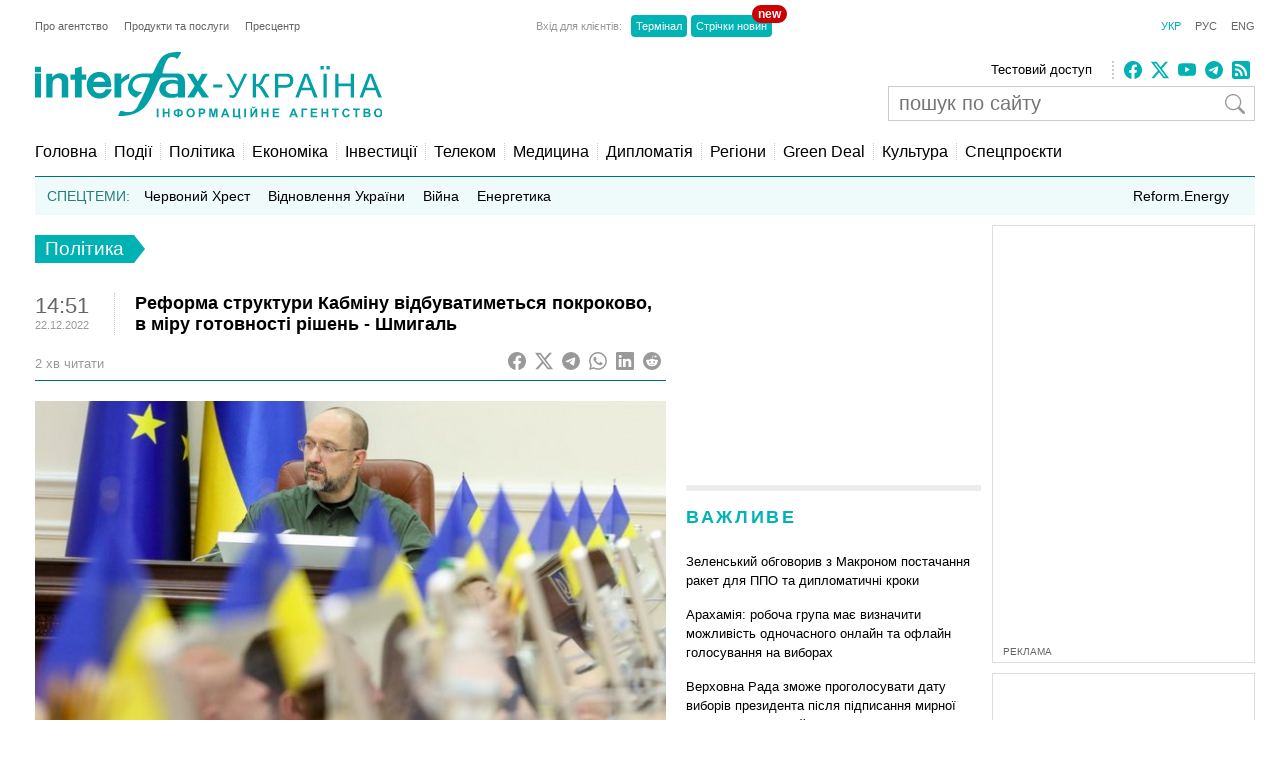

--- FILE ---
content_type: text/html; charset=utf-8
request_url: https://www.google.com/recaptcha/api2/aframe
body_size: 267
content:
<!DOCTYPE HTML><html><head><meta http-equiv="content-type" content="text/html; charset=UTF-8"></head><body><script nonce="JgItyMhfkIrKrcPrEUAq9Q">/** Anti-fraud and anti-abuse applications only. See google.com/recaptcha */ try{var clients={'sodar':'https://pagead2.googlesyndication.com/pagead/sodar?'};window.addEventListener("message",function(a){try{if(a.source===window.parent){var b=JSON.parse(a.data);var c=clients[b['id']];if(c){var d=document.createElement('img');d.src=c+b['params']+'&rc='+(localStorage.getItem("rc::a")?sessionStorage.getItem("rc::b"):"");window.document.body.appendChild(d);sessionStorage.setItem("rc::e",parseInt(sessionStorage.getItem("rc::e")||0)+1);localStorage.setItem("rc::h",'1768941854532');}}}catch(b){}});window.parent.postMessage("_grecaptcha_ready", "*");}catch(b){}</script></body></html>

--- FILE ---
content_type: application/x-javascript; charset=utf-8
request_url: https://servicer.idealmedia.io/688608/1?cmpreason=wvz&sessionId=696fe91f-062a0&sessionPage=1&sessionNumberWeek=1&sessionNumber=1&cbuster=1768941855657246514025&pvid=66fc7f3d-f98a-44b8-a1c9-4cfecf7617f8&implVersion=17&lct=1763554860&mp4=1&ap=1&consentStrLen=0&wlid=1211c899-c0b1-4dec-ae51-430c5a4c21c2&uniqId=0af82&niet=4g&nisd=false&jsp=head&evt=%5B%7B%22event%22%3A1%2C%22methods%22%3A%5B1%2C2%5D%7D%2C%7B%22event%22%3A2%2C%22methods%22%3A%5B1%2C2%5D%7D%5D&pv=5&jsv=es6&dpr=1&hashCommit=cbd500eb&apt=2022-12-22T14%3A51%3A13%2B02%3A00&tfre=3851&scale_metric_1=64.00&scale_metric_2=256.00&scale_metric_3=100.00&w=240&h=548&tli=1&sz=240x132&szp=1,2,3,4&szl=1;2;3;4&cxurl=https%3A%2F%2Fua.interfax.com.ua%2Fnews%2Fpolitical%2F879971.html&ref=&lu=https%3A%2F%2Fua.interfax.com.ua%2Fnews%2Fpolitical%2F879971.html
body_size: 1858
content:
var _mgq=_mgq||[];
_mgq.push(["IdealmediaLoadGoods688608_0af82",[
["obozrevatel.com","11968129","1","На Вінниччині 62-річна жінка одружилася з 25-річним сином подруги","Причини свого фіктивного шлюбу їм так і не вдалося пояснити","0","","","","fV7mZxbt4FD1PmRHuKlVRjUMpfoX5Jcwd4RdNnUkzGeil8FstAJWVIkSlsjw2_bHJP9NESf5a0MfIieRFDqB_KZYqVzCSd5s-3-NMY7DW0XszEtKf36pd7tXEAEsSpEj",{"i":"https://s-img.idealmedia.io/n/11968129/90x90/285x0x630x630/aHR0cDovL2ltZ2hvc3RzLmNvbS90LzQyNzU4MS8wMTY2OGMyZGZlNWNkNzU3MmQ5Yzg1NDRhMDZhZjI4MC5qcGVn.webp?v=1768941855-QCGKjm3zoIgcfx_vz0RPuhfvRvUH1TtuCAgGJzj43Mc","l":"https://clck.idealmedia.io/pnews/11968129/i/3160/pp/1/1?h=fV7mZxbt4FD1PmRHuKlVRjUMpfoX5Jcwd4RdNnUkzGeil8FstAJWVIkSlsjw2_bHJP9NESf5a0MfIieRFDqB_KZYqVzCSd5s-3-NMY7DW0XszEtKf36pd7tXEAEsSpEj&utm_campaign=interfax.com.ua&utm_source=interfax.com.ua&utm_medium=referral&rid=c8e423b0-f640-11f0-9fef-d404e6f98490&tt=Direct&att=3&afrd=296&iv=17&ct=1&gdprApplies=0&muid=q0kfrwSfVaIc&st=-300&mp4=1&h2=RGCnD2pppFaSHdacZpvmnoTb7XFiyzmF87A5iRFByjtkApNTXTADCUxIDol3FKO5_5gowLa8haMRwNFoxyVg8A**","adc":[],"sdl":0,"dl":"","category":"Общество Украины","dbbr":0,"bbrt":0,"type":"e","media-type":"static","clicktrackers":[],"cta":"Читати далі","cdt":"","tri":"c8e4388c-f640-11f0-9fef-d404e6f98490","crid":"11968129"}],
["nv.ua","11948098","1","«Тільки дві людини знають». За що насправді звільнили Малюка","Ми побачили достатньо різкі зміни в тому, хто які позиції займає в уряді чи в Офісі президента","0","","","","fV7mZxbt4FD1PmRHuKlVRuFH12odCTpEQnuEGja1ctHlxbtAWtzLxYeCNyOW6qr8JP9NESf5a0MfIieRFDqB_KZYqVzCSd5s-3-NMY7DW0VBrFEWIn68MuLV7KX3Abb-",{"i":"https://s-img.idealmedia.io/n/11948098/90x90/219x0x628x628/aHR0cDovL2ltZ2hvc3RzLmNvbS90LzIwMjYtMDEvNDI1OTc3LzMwODkwNDRjMDkxN2YyMGNhNDlmYWEwMDI5OWI5YWIwLmpwZWc.webp?v=1768941855-J-p7ALhg3VtJkG_bgqtPe7v-dGkNxUEDE6GsSb7gmg8","l":"https://clck.idealmedia.io/pnews/11948098/i/3160/pp/2/1?h=fV7mZxbt4FD1PmRHuKlVRuFH12odCTpEQnuEGja1ctHlxbtAWtzLxYeCNyOW6qr8JP9NESf5a0MfIieRFDqB_KZYqVzCSd5s-3-NMY7DW0VBrFEWIn68MuLV7KX3Abb-&utm_campaign=interfax.com.ua&utm_source=interfax.com.ua&utm_medium=referral&rid=c8e423b0-f640-11f0-9fef-d404e6f98490&tt=Direct&att=3&afrd=296&iv=17&ct=1&gdprApplies=0&muid=q0kfrwSfVaIc&st=-300&mp4=1&h2=RGCnD2pppFaSHdacZpvmnoTb7XFiyzmF87A5iRFByjtkApNTXTADCUxIDol3FKO5_5gowLa8haMRwNFoxyVg8A**","adc":[],"sdl":0,"dl":"","category":"Общество Украины","dbbr":0,"bbrt":0,"type":"e","media-type":"static","clicktrackers":[],"cta":"Читати далі","cdt":"","tri":"c8e43890-f640-11f0-9fef-d404e6f98490","crid":"11948098"}],
["krapka.media","11957610","1","Куди зникла харківська соратниця Януковича Інна Богословська","Після провалу на президентських виборах у 2019 році харківська політикиня Інна Богословська фактично зникла з медійного простору","0","","","","fV7mZxbt4FD1PmRHuKlVRiU7Fg_XaavXzhQAGACsOWgrj0_wTBntXwrEbSmALMCVJP9NESf5a0MfIieRFDqB_KZYqVzCSd5s-3-NMY7DW0Va8ZFMB7LJQTHvOEvJpIQK",{"i":"https://s-img.idealmedia.io/n/11957610/90x90/264x0x891x891/aHR0cDovL2ltZ2hvc3RzLmNvbS90LzIwMjYtMDEvNTUyMDAxLzRjMDZiMzg1NWRhYjM3NjU1OWVmOGMxYzAzZjMwYzU3LmpwZw.webp?v=1768941855-Gl7hJaPpj6y3CgnceUybHhxloC6rjW4OYpWx7yfjFjA","l":"https://clck.idealmedia.io/pnews/11957610/i/3160/pp/3/1?h=fV7mZxbt4FD1PmRHuKlVRiU7Fg_XaavXzhQAGACsOWgrj0_wTBntXwrEbSmALMCVJP9NESf5a0MfIieRFDqB_KZYqVzCSd5s-3-NMY7DW0Va8ZFMB7LJQTHvOEvJpIQK&utm_campaign=interfax.com.ua&utm_source=interfax.com.ua&utm_medium=referral&rid=c8e423b0-f640-11f0-9fef-d404e6f98490&tt=Direct&att=3&afrd=296&iv=17&ct=1&gdprApplies=0&muid=q0kfrwSfVaIc&st=-300&mp4=1&h2=RGCnD2pppFaSHdacZpvmnoTb7XFiyzmF87A5iRFByjtkApNTXTADCUxIDol3FKO5_5gowLa8haMRwNFoxyVg8A**","adc":[],"sdl":0,"dl":"","category":"Общество Украины","dbbr":1,"bbrt":0,"type":"e","media-type":"static","clicktrackers":[],"cta":"Читати далі","cdt":"","tri":"c8e43892-f640-11f0-9fef-d404e6f98490","crid":"11957610"}],
["pmg.ua","11940125","1","Такі паспорти вважатимуть недійсними!","Для українців оприлюднили важливе роз’яснення про паспорти.","0","","","","fV7mZxbt4FD1PmRHuKlVRugNdaMIMqifo2jS615Sv7h8V7doDiPQc-l24ATyHD8QJP9NESf5a0MfIieRFDqB_KZYqVzCSd5s-3-NMY7DW0WAWc9FhN6NxcAmOKT9y71p",{"i":"https://s-img.idealmedia.io/n/11940125/90x90/159x0x630x630/aHR0cDovL2ltZ2hvc3RzLmNvbS90LzIwMjYtMDEvODIwMzM3LzQ1YTE1MzI4NDA0MDk3MDE3ZjU0MzE3NzlhZjgzNDYyLmpwZWc.webp?v=1768941855-dPnDNKdUmtif_TLh6I_AFPAgPuZiOGrBGgs8KBiK0Dk","l":"https://clck.idealmedia.io/pnews/11940125/i/3160/pp/4/1?h=fV7mZxbt4FD1PmRHuKlVRugNdaMIMqifo2jS615Sv7h8V7doDiPQc-l24ATyHD8QJP9NESf5a0MfIieRFDqB_KZYqVzCSd5s-3-NMY7DW0WAWc9FhN6NxcAmOKT9y71p&utm_campaign=interfax.com.ua&utm_source=interfax.com.ua&utm_medium=referral&rid=c8e423b0-f640-11f0-9fef-d404e6f98490&tt=Direct&att=3&afrd=296&iv=17&ct=1&gdprApplies=0&muid=q0kfrwSfVaIc&st=-300&mp4=1&h2=RGCnD2pppFaSHdacZpvmnoTb7XFiyzmF87A5iRFByjtkApNTXTADCUxIDol3FKO5_5gowLa8haMRwNFoxyVg8A**","adc":[],"sdl":0,"dl":"","category":"Общество Украины","dbbr":0,"bbrt":0,"type":"e","media-type":"static","clicktrackers":[],"cta":"Читати далі","cdt":"","tri":"c8e43895-f640-11f0-9fef-d404e6f98490","crid":"11940125"}],],
{"awc":{},"dt":"desktop","ts":"","tt":"Direct","isBot":1,"h2":"RGCnD2pppFaSHdacZpvmnoTb7XFiyzmF87A5iRFByjtkApNTXTADCUxIDol3FKO5_5gowLa8haMRwNFoxyVg8A**","ats":0,"rid":"c8e423b0-f640-11f0-9fef-d404e6f98490","pvid":"66fc7f3d-f98a-44b8-a1c9-4cfecf7617f8","iv":17,"brid":32,"muidn":"q0kfrwSfVaIc","dnt":2,"cv":2,"afrd":296,"consent":true,"adv_src_id":14670}]);
_mgqp();


--- FILE ---
content_type: application/x-javascript; charset=utf-8
request_url: https://servicer.idealmedia.io/685179/1?nocmp=1&sessionId=696fe91f-062a0&sessionPage=1&sessionNumberWeek=1&sessionNumber=1&cbuster=1768941855639619837840&pvid=66fc7f3d-f98a-44b8-a1c9-4cfecf7617f8&implVersion=17&lct=1763554860&mp4=1&ap=1&consentStrLen=0&wlid=dfe2d12a-f756-4419-9442-196f2a0b57d6&uniqId=024d2&niet=4g&nisd=false&jsp=head&evt=%5B%7B%22event%22%3A1%2C%22methods%22%3A%5B1%2C2%5D%7D%2C%7B%22event%22%3A2%2C%22methods%22%3A%5B1%2C2%5D%7D%5D&pv=5&jsv=es6&dpr=1&hashCommit=cbd500eb&apt=2022-12-22T14%3A51%3A13%2B02%3A00&tfre=3834&scale_metric_1=64.00&scale_metric_2=256.00&scale_metric_3=100.00&w=300&h=270&tl=150&tlp=1,2&sz=299x116&szp=1,2&szl=1;2&cxurl=https%3A%2F%2Fua.interfax.com.ua%2Fnews%2Fpolitical%2F879971.html&ref=&lu=https%3A%2F%2Fua.interfax.com.ua%2Fnews%2Fpolitical%2F879971.html
body_size: 1144
content:
var _mgq=_mgq||[];
_mgq.push(["IdealmediaLoadGoods685179_024d2",[
["obozrevatel.com","11968129","1","На Вінниччині 62-річна жінка одружилася з 25-річним сином подруги","Причини свого фіктивного шлюбу їм так і не вдалося пояснити","0","","","","fV7mZxbt4FD1PmRHuKlVRt71JOsr1GCxvkzgx1XwmXSil8FstAJWVIkSlsjw2_bHJP9NESf5a0MfIieRFDqB_KZYqVzCSd5s-3-NMY7DW0XVn0eYsNEcmDvhyV5uZ21m",{"i":"https://s-img.idealmedia.io/n/11968129/120x120/285x0x630x630/aHR0cDovL2ltZ2hvc3RzLmNvbS90LzQyNzU4MS8wMTY2OGMyZGZlNWNkNzU3MmQ5Yzg1NDRhMDZhZjI4MC5qcGVn.webp?v=1768941855-E42w1E_KfYPLXLskHOg8K7urjetU3InlPeG1udWn-YM","l":"https://clck.idealmedia.io/pnews/11968129/i/2906/pp/1/1?h=fV7mZxbt4FD1PmRHuKlVRt71JOsr1GCxvkzgx1XwmXSil8FstAJWVIkSlsjw2_bHJP9NESf5a0MfIieRFDqB_KZYqVzCSd5s-3-NMY7DW0XVn0eYsNEcmDvhyV5uZ21m&utm_campaign=interfax.com.ua&utm_source=interfax.com.ua&utm_medium=referral&rid=c8deb778-f640-11f0-9fef-d404e6f98490&tt=Direct&att=3&afrd=296&iv=17&ct=1&gdprApplies=0&muid=q0kff-qV8MIc&st=-300&mp4=1&h2=RGCnD2pppFaSHdacZpvmnsy2GX6xlGXVu7txikoXAu_3Uq9CZQIGhHBl6Galy7GAUxS4U-sB8WxEelr10UWU-Q**","adc":[],"sdl":0,"dl":"","category":"Общество Украины","dbbr":0,"bbrt":0,"type":"e","media-type":"static","clicktrackers":[],"cta":"Читати далі","cdt":"","tri":"c8decbad-f640-11f0-9fef-d404e6f98490","crid":"11968129"}],
["glavcom.ua","11958810","1","Помер нардеп та сценарист «Кварталу 95»: подробиці","Помер 52-річний нардеп та сценарист «Кварталу 95» Олександр Кабанов","0","","","","fV7mZxbt4FD1PmRHuKlVRkxccYp7w4QcKiSlKNcWDN3NsE-755AhdoQD_SjyO1OUJP9NESf5a0MfIieRFDqB_KZYqVzCSd5s-3-NMY7DW0WSjwaGNPkfIoMdGMZ4VVkq",{"i":"https://s-img.idealmedia.io/n/11958810/120x120/186x31x329x329/aHR0cDovL2ltZ2hvc3RzLmNvbS90LzIwMjYtMDEvNDI2NjQwLzc2YzFjNmQ5YmY3ODIzOThkMTcwYTFmYTJlZmY0NjM5LmpwZw.webp?v=1768941855--M9PIFy_VqY7t3LGt8dBBH6wagj5a_h73AQ2vXIYDMU","l":"https://clck.idealmedia.io/pnews/11958810/i/2906/pp/2/1?h=fV7mZxbt4FD1PmRHuKlVRkxccYp7w4QcKiSlKNcWDN3NsE-755AhdoQD_SjyO1OUJP9NESf5a0MfIieRFDqB_KZYqVzCSd5s-3-NMY7DW0WSjwaGNPkfIoMdGMZ4VVkq&utm_campaign=interfax.com.ua&utm_source=interfax.com.ua&utm_medium=referral&rid=c8deb778-f640-11f0-9fef-d404e6f98490&tt=Direct&att=3&afrd=296&iv=17&ct=1&gdprApplies=0&muid=q0kff-qV8MIc&st=-300&mp4=1&h2=RGCnD2pppFaSHdacZpvmnsy2GX6xlGXVu7txikoXAu_3Uq9CZQIGhHBl6Galy7GAUxS4U-sB8WxEelr10UWU-Q**","adc":[],"sdl":0,"dl":"","category":"Общество Украины","dbbr":0,"bbrt":0,"type":"e","media-type":"static","clicktrackers":[],"cta":"Читати далі","cdt":"","tri":"c8decbb4-f640-11f0-9fef-d404e6f98490","crid":"11958810"}],],
{"awc":{},"dt":"desktop","ts":"","tt":"Direct","isBot":1,"h2":"RGCnD2pppFaSHdacZpvmnsy2GX6xlGXVu7txikoXAu_3Uq9CZQIGhHBl6Galy7GAUxS4U-sB8WxEelr10UWU-Q**","ats":0,"rid":"c8deb778-f640-11f0-9fef-d404e6f98490","pvid":"66fc7f3d-f98a-44b8-a1c9-4cfecf7617f8","iv":17,"brid":32,"muidn":"q0kff-qV8MIc","dnt":2,"cv":2,"afrd":296,"consent":true,"adv_src_id":14670}]);
_mgqp();
